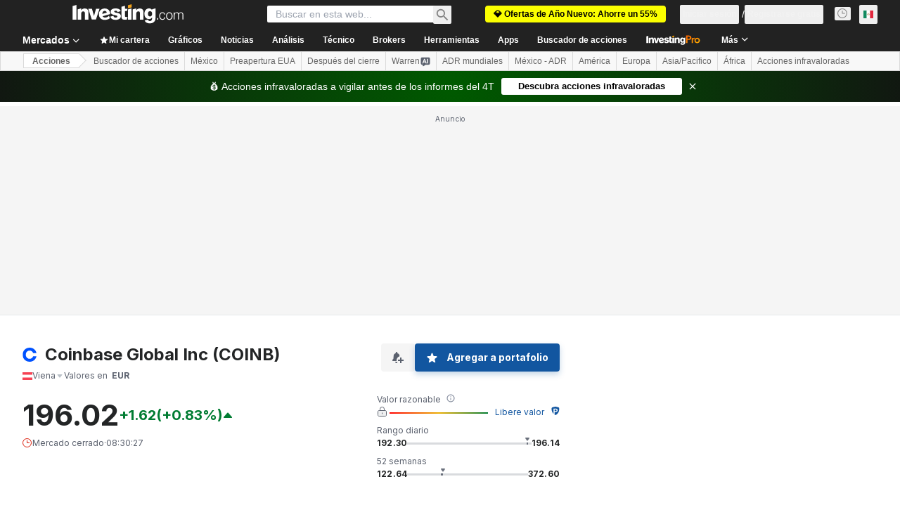

--- FILE ---
content_type: image/svg+xml
request_url: https://mx.investing.com/next_/icon.svg?v=43f6e8f
body_size: 12283
content:
<svg xmlns="http://www.w3.org/2000/svg">
  <defs>
    <symbol id="arrow-right">
      <path fill="currentColor" d="M1 13.375h16.637l-7.562 7.7L12 23l11-11L12 1l-1.925 1.925 7.563 7.7H1v2.75Z"/>
    </symbol>
    <symbol id="chevron-right-thick">
      <path fill="none" stroke="currentColor" stroke-width="4" d="m7 2 9.5 9.5L7 21"/>
    </symbol>
    <symbol id="chevron-right">
      <path fill="none" stroke="currentColor" stroke-width="3" d="m7 2 9.5 9.5L7 21"/>
    </symbol>
    <symbol id="chevron-right-thin">
      <path fill="none" stroke="currentColor" stroke-width="2" d="m7 2 9.5 9.5L7 21"/>
    </symbol>
    <symbol id="chevron-right-thin2">
      <path fill="none" stroke="#848892" stroke-width="#848892" d="M5 2L10 7L5 12"/>
    </symbol>
    <symbol id="chevron-right-tnb">
      <path fill="none" stroke="currentColor" stroke-width="2" d="M4.5 12L9.5 7L4.5 2"/>
    </symbol>
    <symbol id="chevron-right-broker">
        <g opacity="0.3">
            <path  fill="none" d="M5 2L11 8L5 14" stroke="currentColor" stroke-width="2"/>
        </g>
    </symbol>
    <symbol id="chevron-down">
      <path fill-rule="evenodd" clip-rule="evenodd" d="M7.99992 11.6212L2.29282 5.91411L3.70703 4.4999L7.99992 8.79279L12.2928 4.4999L13.707 5.91411L7.99992 11.6212Z" fill="#1256A0"/>
    </symbol>
    <symbol id="chevron-up">
      <path fill-rule="evenodd" clip-rule="evenodd" d="M8.06062 4.43921L13.7677 10.1463L12.3535 11.5605L8.06062 7.26764L3.76773 11.5605L2.35352 10.1463L8.06062 4.43921Z" fill="#1256A0"/>
    </symbol>
    <symbol id="tnb-modal-close">
        <path fill="none" stroke="currentColor" stroke-width="2" d="M2 14L14 2M2 2L14 14"/>
    </symbol>
    <symbol id="light-close">
        <path fill="none" stroke="currentColor" stroke-width="1" d="M2 14L14 2M2 2L14 14"/>
    </symbol>
    <symbol id="close">
      <path fill="currentColor" d="M23 3.2 20.8 1 12 9.8 3.2 1 1 3.2 9.8 12 1 20.8 3.2 23l8.8-8.8 8.8 8.8 2.2-2.2-8.8-8.8L23 3.2Z"/>
    </symbol>
    <symbol id="clock" fill="none">
      <circle cx="6.5" cy="6.5" r="6" stroke="currentColor"/>
      <path stroke="currentColor" d="M6.5 3v3.5H10"/>
    </symbol>
    <symbol id="new-tab">
      <path fill="currentColor" d="M20.556 20.556H3.444V3.444H12V1H3.444A2.452 2.452 0 0 0 1 3.444v17.112C1 21.9 2.1 23 3.444 23h17.112C21.9 23 23 21.9 23 20.556V12h-2.444v8.556ZM14.444 1v2.444h4.4L6.867 15.422l1.71 1.711 11.98-11.977v4.4H23V1h-8.556Z"/>
    </symbol>
    <symbol id="fire">
      <path fill="currentColor" fill-rule="evenodd" d="M5.5 8.5c-.712-.105-1.666-.865-1.666-1.958-2.658 2.786-2.37 6.126 1.557 7.71.182.074.344-.143.243-.311-1.392-2.326 1.339-2.634.956-5.32 1.774 2.238 2.717 3.27 1.63 5.465-.077.158.062.337.227.278 1.837-.66 3.528-2.483 3.553-4.226C12 5.5 7 5.5 7.474.5 4.895 2.96 4.5 5.5 5.5 8.5Z" clip-rule="evenodd"/>
    </symbol>
    <symbol id="shield">
      <path fill="currentColor" fill-rule="evenodd" d="M4.944 0c-.445 0-1.189.167-1.89.351a41.21 41.21 0 0 0-1.859.545.977.977 0 0 0-.674.792c-.385 2.808.507 4.888 1.59 6.265.168.215.347.42.537.616V2.29h2.35c.336 0 .659.033.968.098.316.066.593.176.83.333a1.6 1.6 0 0 1 .563.617c.145.254.217.574.217.959 0 .437-.076.79-.227 1.057a1.654 1.654 0 0 1-.612.626 2.644 2.644 0 0 1-.899.294 6.876 6.876 0 0 1-1.057.078h-.888v3.245c.166.106.339.202.517.286.182.083.375.15.535.15.16 0 .353-.067.534-.15.236-.111.463-.243.677-.392a7.502 7.502 0 0 0 1.623-1.538c1.082-1.377 1.975-3.457 1.59-6.265a.974.974 0 0 0-.674-.792A41.144 41.144 0 0 0 6.833.351C6.133.167 5.388 0 4.943 0Zm.251 5.275c-.19.013-.375.02-.553.02h-.75V3.347h.888c.165 0 .336.01.514.03.178.02.339.065.484.137a.86.86 0 0 1 .355.293c.093.124.139.294.139.51 0 .234-.053.417-.158.547a.898.898 0 0 1-.395.294 1.66 1.66 0 0 1-.524.117Z" clip-rule="evenodd"/>
    </symbol>
    <symbol id="lock" fill="none">
      <path stroke="currentColor" stroke-linecap="round" stroke-linejoin="round" d="M10.5 5.5v-2a3 3 0 0 0-3-3v0a3 3 0 0 0-3 3v2"/>
      <path fill="currentColor" fill-opacity=".1" stroke="currentColor" stroke-linecap="round" stroke-linejoin="round" d="M1.5 7.75c0-.699 0-1.048.114-1.324a1.5 1.5 0 0 1 .812-.812C2.702 5.5 3.051 5.5 3.75 5.5h7.5c.699 0 1.048 0 1.324.114a1.5 1.5 0 0 1 .812.812c.114.276.114.625.114 1.324v3.5c0 .699 0 1.048-.114 1.324a1.5 1.5 0 0 1-.812.812c-.276.114-.625.114-1.324.114h-7.5c-.699 0-1.048 0-1.324-.114a1.5 1.5 0 0 1-.812-.812c-.114-.276-.114-.625-.114-1.324v-3.5Z"/>
      <path stroke="currentColor" d="M7.5 8.5v2"/>
    </symbol>
    <symbol id="star">
      <path fill="none" stroke="currentColor" d="M12.82 4.265c-.302-.753-1.368-.753-1.67 0L9.195 9.133l-5.235.355c-.81.055-1.139 1.069-.516 1.589l4.026 3.364-1.28 5.088c-.198.787.664 1.413 1.351.982l4.444-2.79 4.444 2.79c.687.431 1.549-.195 1.35-.982l-1.28-5.088 4.027-3.364c.623-.52.293-1.534-.516-1.589l-5.235-.355-1.955-4.868Z"/>
    </symbol>
    <symbol id="star-filled">
      <path fill="currentColor" d="M12.82 4.265c-.302-.753-1.368-.753-1.67 0L9.195 9.133l-5.235.355c-.81.055-1.139 1.069-.516 1.589l4.026 3.364-1.28 5.088c-.198.787.664 1.413 1.351.982l4.444-2.79 4.444 2.79c.687.431 1.549-.195 1.35-.982l-1.28-5.088 4.027-3.364c.623-.52.293-1.534-.516-1.589l-5.235-.355-1.955-4.868Z"/>
    </symbol>
    <symbol id="star-plus">
      <path fill="currentColor" d="m11.999 4.842 1.691 4.211a.5.5 0 0 0 .928-.372l-1.784-4.443c-.302-.753-1.368-.753-1.67 0L9.209 9.107l-5.235.355c-.81.055-1.139 1.068-.516 1.588l4.026 3.364-1.28 5.089c-.198.786.664 1.413 1.351.981L12 17.694l4.443 2.79c.688.432 1.55-.195 1.352-.982l-1.28-5.087.702-.587a.5.5 0 1 0-.64-.768l-.944.788a.5.5 0 0 0-.165.506l1.296 5.151-4.498-2.824a.5.5 0 0 0-.532 0l-4.498 2.824 1.295-5.151a.5.5 0 0 0-.164-.506L4.29 10.443l5.3-.36a.5.5 0 0 0 .43-.312l1.979-4.93ZM19.5 6a.5.5 0 0 1 .5.5V9h2.5a.5.5 0 1 1 0 1H20v2.5a.5.5 0 1 1-1 0V10h-2.5a.5.5 0 0 1 0-1H19V6.5a.5.5 0 0 1 .5-.5Z"/>
    </symbol>
    <symbol id="star-hollow" fill="none">
      <path stroke="#5B616E" d="M6.162 2.142c.298-.763 1.378-.763 1.676 0L8.843 4.71l2.758.136c.831.042 1.166 1.091.513 1.606l-2.132 1.68.722 2.614c.22.794-.656 1.44-1.35.999L7 10.248l-2.353 1.497c-.695.442-1.57-.205-1.35-1l.721-2.613-2.132-1.68c-.653-.515-.318-1.564.513-1.606l2.758-.136 1.005-2.568Z"/>
    </symbol>
    <symbol id="caret-down">
      <path fill="currentColor" d="m1 6 11 11L23 6H1Z"/>
    </symbol>
    <symbol id="pro-picks">
      <path fill="#F2A93B" fill-opacity=".2" fill-rule="evenodd" d="M17.36 19.078c-.18.261-.375.511-.584.749-.706.803-1.297 1.738-1.462 2.642l-.22 2.843H6.156l-.22-2.843c-.165-.904-.756-1.839-1.463-2.642A7.874 7.874 0 0 1 2.5 14.61c0-4.41 3.638-7.985 8.125-7.985 2.266 0 4.315.912 5.789 2.382l-.041.116-3.724 1.33c-.296.105-.55.254-.763.434a4.062 4.062 0 1 0 2.696 4.788l1.79.64.988 2.763Z" clip-rule="evenodd"/>
      <path fill="#FF7901" fill-rule="evenodd" d="M16.747 8.08a9.077 9.077 0 0 0-6.12-2.355c-4.97 0-9.025 3.963-9.025 8.885 0 2.223.83 4.255 2.197 5.81.664.756 1.132 1.542 1.254 2.21a.9.9 0 0 0 1.77-.323c-.208-1.14-.924-2.223-1.672-3.074a6.974 6.974 0 0 1-1.75-4.623c0-3.898 3.22-7.085 7.226-7.085 1.903 0 3.63.72 4.917 1.894l.83-.296.373-1.043Zm.228 9.916.73 2.043.02.058c-.087.11-.178.218-.27.324-.665.755-1.133 1.541-1.254 2.21a.9.9 0 0 1-1.771-.324c.208-1.14.924-2.223 1.672-3.074.334-.38.627-.794.873-1.237Z" clip-rule="evenodd"/>
      <path stroke="#FF7901" stroke-linecap="round" stroke-width="1.8" d="M10.625 22.442v-6.88M6.156 25.313h8.938"/>
      <path stroke="#FF7901" stroke-linecap="round" stroke-linejoin="round" stroke-width="1.8" d="m13.875 28.156-.398 1.393A2 2 0 0 1 11.554 31H9.696a2 2 0 0 1-1.923-1.45l-.398-1.394"/>
      <path fill="#FF7901" d="M19.586 19.366c.129.36.637.36.765 0L22 14.75l4.616-1.649a.406.406 0 0 0 0-.765L22 10.687l-1.649-4.616a.406.406 0 0 0-.765 0l-1.648 4.617-4.617 1.648a.406.406 0 0 0 0 .765l4.617 1.649 1.648 4.616ZM28.369 7.544a.204.204 0 0 0 .387 0l.822-2.466 2.466-.822a.204.204 0 0 0 0-.387l-2.466-.822L28.756.58a.204.204 0 0 0-.387 0l-.822 2.466-2.466.822a.204.204 0 0 0 0 .387l2.466.822.822 2.466Z"/>
    </symbol>

    <symbol id="share" fill="none">
<g clip-path="url(#clip0_5493_24444)">
<path d="M10.5 5.52942C11.4665 5.52942 12.25 4.74592 12.25 3.77942C12.25 2.81292 11.4665 2.02942 10.5 2.02942C9.5335 2.02942 8.75 2.81292 8.75 3.77942C8.75 4.74592 9.5335 5.52942 10.5 5.52942Z" stroke="currentColor" stroke-linecap="round" stroke-linejoin="round"/>
<path d="M3.5 9.61279C4.4665 9.61279 5.25 8.82929 5.25 7.86279C5.25 6.89629 4.4665 6.11279 3.5 6.11279C2.5335 6.11279 1.75 6.89629 1.75 7.86279C1.75 8.82929 2.5335 9.61279 3.5 9.61279Z" stroke="currentColor" stroke-linecap="round" stroke-linejoin="round"/>
<path d="M10.5 13.6962C11.4665 13.6962 12.25 12.9127 12.25 11.9462C12.25 10.9797 11.4665 10.1962 10.5 10.1962C9.5335 10.1962 8.75 10.9797 8.75 11.9462C8.75 12.9127 9.5335 13.6962 10.5 13.6962Z" stroke="currentColor" stroke-linecap="round" stroke-linejoin="round"/>
<path d="M5.01074 8.74365L8.99491 11.0653" stroke="currentColor" stroke-linecap="round" stroke-linejoin="round"/>
<path d="M8.98908 4.66028L5.01074 6.98194" stroke="currentColor" stroke-linecap="round" stroke-linejoin="round"/>
</g>
    </symbol>

    <symbol id="edit" fill="none">
        <path d="M7.47771 2.5H3.90002C3.05994 2.5 2.6399 2.5 2.31903 2.66349C2.03679 2.8073 1.80732 3.03677 1.66351 3.31901C1.50002 3.63988 1.50002 4.05992 1.50002 4.9L1.5 12.1C1.5 12.9401 1.5 13.3601 1.66349 13.681C1.8073 13.9632 2.03677 14.1927 2.31902 14.3365C2.63988 14.5 3.05992 14.5 3.9 14.5H11.1C11.9401 14.5 12.3601 14.5 12.681 14.3365C12.9632 14.1927 13.1927 13.9632 13.3365 13.681C13.5 13.3601 13.5 12.9401 13.5 12.1V8.5M14.3333 1.66666C14.8856 2.21894 14.8856 3.11437 14.3333 3.66666C12.829 5.17103 10.331 7.66899 8.80812 9.19187C8.38545 9.61455 8.17411 9.82589 7.93422 9.98759C7.60072 10.2124 7.22542 10.3679 6.83063 10.4447C6.54666 10.5 6.24742 10.5 5.64893 10.5V10.5C5.60331 10.5 5.5805 10.5 5.56245 10.4927C5.53734 10.4825 5.51743 10.4626 5.50727 10.4375C5.49997 10.4195 5.49997 10.3967 5.49997 10.351V10.351C5.49998 9.75255 5.49998 9.4533 5.55527 9.16933C5.63213 8.77457 5.78758 8.39929 6.01238 8.0658C6.17408 7.82591 6.38542 7.61457 6.80809 7.1919C8.33097 5.66901 10.8289 3.17104 12.3333 1.66665C12.8856 1.11437 13.781 1.11437 14.3333 1.66666Z" stroke="currentColor" stroke-linecap="round" stroke-linejoin="round"/>
    </symbol>

    <symbol id="delete" fill="none">
     <path d="M7 0.5H9C9.82843 0.5 10.5 1.17157 10.5 2V3.5H5.5V2C5.5 1.17157 6.17157 0.5 7 0.5Z" stroke="currentColor" stroke-linecap="round"/>
     <path d="M1 3.5H15" stroke="currentColor" stroke-linecap="round"/>
     <path d="M13.5 3.5V13C13.5 13.8284 12.8284 14.5 12 14.5H4C3.17157 14.5 2.5 13.8284 2.5 13V3.5H13.5Z" stroke="currentColor"/>
     <path d="M6.5 7V11M9.5 7V11" stroke="currentColor" stroke-linecap="round"/>
    </symbol>

    <symbol id="copy" fill="none">
      <g stroke="currentColor" stroke-linejoin="round">
        <path d="M5.5 5h10v10h-10z"/>
        <path d="M11.5 2V1h-10v10h1"/>
      </g>
    </symbol>

    <symbol id="undo" fill="none">
      <path d="M11 13.75L7 13.7501C7 13.7501 2 13.9949 2 9C2 4.00409 7 4.25003 7 4.25003H14" stroke="currentColor" stroke-linecap="round"/>
      <path d="M11.1797 1.5L14.0005 4.32127L11.179 7.14205" stroke="currentColor" stroke-linecap="round" stroke-linejoin="round"/>
    </symbol>

    <symbol id="refresh" fill="none">
      <path d="M2.5 8.5C2.5 11.2614 4.73858 13.5 7.5 13.5C10.2614 13.5 12.5 11.2614 12.5 8.5C12.5 5.73858 10.2614 3.5 7.5 3.5H4" stroke="currentColor" stroke-linecap="round" stroke-linejoin="round" stroke-width="1"/>
      <path d="M6.5 0.5L3.5 3.5L6.5 6.5" stroke="currentColor" stroke-linecap="round" stroke-linejoin="round" stroke-width="1"/>
    </symbol>

    <symbol id="folder" fill="none">
      <path d="M14 5.5V12C14 12.5523 13.5523 13 13 13H3C2.44772 13 2 12.5523 2 12V4C2 3.44772 2.44772 3 3 3H6.5L8 4.5H13C13.5523 4.5 14 4.94772 14 5.5Z" stroke="currentColor"/>
    </symbol>

    <symbol id="star-rating">
      <path fill="currentColor" d="M7.20779 1.54524C7.38266 1.14612 7.94885 1.14612 8.12373 1.54524L9.579 4.86665L13.1876 5.22432C13.6212 5.2673 13.7961 5.80578 13.4706 6.09543L10.7614 8.50585L11.5364 12.0483C11.6295 12.474 11.1714 12.8068 10.7954 12.5867L7.66576 10.755L4.53614 12.5867C4.16007 12.8068 3.70201 12.474 3.79513 12.0483L4.57007 8.50585L1.86092 6.09543C1.53537 5.80578 1.71034 5.2673 2.14396 5.22432L5.75252 4.86665L7.20779 1.54524Z" />
    </symbol>
      <symbol id="warren-arrow-lm" fill="none">
          <circle cx="16" cy="16.2725" r="16" fill="white"/>
          <circle cx="16" cy="16.2725" r="15.5" stroke="#006BF6" stroke-opacity="0.3"/>
          <path d="M16 20.7725L10.75 15.5225M16 20.7725L21.25 15.5225M16 20.7725L16 10.2725" stroke="#006BF6" stroke-width="1.5"/>
      </symbol>
      <symbol id="warren-arrow-dm" fill="none">
          <circle cx="16" cy="16.2725" r="16" fill="#111111"/>
          <circle cx="16" cy="16.2725" r="15.5" fill="#111111" stroke="#3F444D"/>
          <path d="M16 20.7725L10.75 15.5225M16 20.7725L21.25 15.5225M16 20.7725L16 10.2725" stroke="#429DFF" stroke-width="1.5"/>
      </symbol>
      <symbol id="warren-arrow-lm-mb" fill="none">
          <circle cx="16" cy="16.2725" r="16" fill="white"/>
          <circle cx="16" cy="16" r="15.5" fill="white" stroke="#D9DCDF"/>
          <path d="M16 20.7725L10.75 15.5225M16 20.7725L21.25 15.5225M16 20.7725L16 10.2725" stroke="#006BF6" stroke-width="1"/>
      </symbol>
    <symbol id="warren-ai" fill="none">
      <path d="M19 3L19 2H19V3ZM20.7656 3.15234L21.1484 2.22852L21.1483 2.22846L20.7656 3.15234ZM21.8477 4.23438L22.7715 3.85169L22.7715 3.85156L21.8477 4.23438ZM22 6H23H22ZM22 16H23H22ZM21.8477 17.7656L22.7715 18.1484L22.7715 18.1483L21.8477 17.7656ZM20.7656 18.8477L21.1483 19.7715L21.1484 19.7715L20.7656 18.8477ZM12.9502 19V18C12.7579 18 12.5697 18.0554 12.4081 18.1597L12.9502 19ZM6.75 23H5.75C5.75 23.3661 5.95005 23.7029 6.27152 23.8781C6.59299 24.0533 6.98448 24.0388 7.29211 23.8403L6.75 23ZM6.75 19H7.75C7.75 18.4477 7.30228 18 6.75 18V19ZM5 19V20V19ZM3.23437 18.8477L2.85156 19.7715L2.85169 19.7715L3.23437 18.8477ZM2.15234 17.7656L1.22846 18.1483L1.22852 18.1484L2.15234 17.7656ZM2 16H1H2ZM2 6H3H2ZM2.15234 4.23438L1.22852 3.85156L1.22846 3.85169L2.15234 4.23438ZM3.23438 3.15234L2.85169 2.22846L2.85156 2.22852L3.23438 3.15234ZM5 3L5 4H5V3ZM19 3L19 4C19.4796 4 19.7893 4.00057 20.0263 4.01676C20.2544 4.03234 20.3413 4.05897 20.3829 4.07622L20.7656 3.15234L21.1483 2.22846C20.8224 2.09347 20.4925 2.04394 20.1626 2.02141C19.8416 1.99948 19.4523 2 19 2L19 3ZM20.7656 3.15234L20.3828 4.07617C20.6277 4.17766 20.8223 4.37226 20.9238 4.61719L21.8477 4.23438L22.7715 3.85156C22.467 3.1168 21.8832 2.53299 21.1484 2.22852L20.7656 3.15234ZM21.8477 4.23438L20.9238 4.61706C20.941 4.6587 20.9677 4.74562 20.9832 4.97371C20.9994 5.21073 21 5.52045 21 6L22 6H23C23 5.54768 23.0005 5.15836 22.9786 4.83742C22.9561 4.50754 22.9065 4.17759 22.7715 3.85169L21.8477 4.23438ZM22 6L21 6V16H22H23V6H22ZM22 16H21C21 16.4796 20.9994 16.7893 20.9832 17.0263C20.9677 17.2544 20.941 17.3413 20.9238 17.3829L21.8477 17.7656L22.7715 18.1483C22.9065 17.8224 22.9561 17.4925 22.9786 17.1626C23.0005 16.8416 23 16.4523 23 16H22ZM21.8477 17.7656L20.9238 17.3828C20.8223 17.6277 20.6277 17.8223 20.3828 17.9238L20.7656 18.8477L21.1484 19.7715C21.8832 19.467 22.467 18.8832 22.7715 18.1484L21.8477 17.7656ZM20.7656 18.8477L20.3829 17.9238C20.3413 17.941 20.2544 17.9677 20.0263 17.9832C19.7893 17.9994 19.4796 18 19 18V19V20C19.4523 20 19.8416 20.0005 20.1626 19.9786C20.4925 19.9561 20.8224 19.9065 21.1483 19.7715L20.7656 18.8477ZM19 19V18H12.9502V19V20L19 20V19ZM12.9502 19L12.4081 18.1597L6.20789 22.1597L6.75 23L7.29211 23.8403L13.4923 19.8403L12.9502 19ZM6.75 23H7.75L7.75 19H6.75H5.75L5.75 23H6.75ZM6.75 19V18H5V19V20H6.75V19ZM5 19V18C4.52044 18 4.21072 17.9994 3.97371 17.9832C3.74563 17.9677 3.6587 17.941 3.61706 17.9238L3.23437 18.8477L2.85169 19.7715C3.17759 19.9065 3.50754 19.9561 3.83741 19.9786C4.15835 20.0005 4.54768 20 5 20V19ZM3.23437 18.8477L3.61719 17.9238C3.37226 17.8223 3.17766 17.6277 3.07617 17.3828L2.15234 17.7656L1.22852 18.1484C1.53299 18.8832 2.11679 19.467 2.85156 19.7715L3.23437 18.8477ZM2.15234 17.7656L3.07622 17.3829C3.05897 17.3413 3.03234 17.2544 3.01676 17.0263C3.00057 16.7893 3 16.4796 3 16H2H1C1 16.4523 0.999484 16.8416 1.02141 17.1626C1.04394 17.4925 1.09347 17.8224 1.22846 18.1483L2.15234 17.7656ZM2 16H3L3 6H2H1L1 16H2ZM2 6H3C3 5.52044 3.00057 5.21072 3.01676 4.97371C3.03234 4.74563 3.05897 4.6587 3.07622 4.61706L2.15234 4.23438L1.22846 3.85169C1.09347 4.17759 1.04394 4.50754 1.02141 4.83741C0.999484 5.15835 1 5.54768 1 6H2ZM2.15234 4.23438L3.07617 4.61719C3.17766 4.37226 3.37226 4.17766 3.61719 4.07617L3.23438 3.15234L2.85156 2.22852C2.11679 2.53299 1.53299 3.11679 1.22852 3.85156L2.15234 4.23438ZM3.23438 3.15234L3.61706 4.07622C3.6587 4.05897 3.74563 4.03234 3.97371 4.01676C4.21072 4.00057 4.52044 4 5 4L5 3L5 2C4.54768 2 4.15835 1.99948 3.83741 2.02141C3.50754 2.04394 3.17759 2.09347 2.85169 2.22846L3.23438 3.15234ZM5 3V4L19 4V3V2L5 2V3Z" fill="#5B616E" />
      <path fill-rule="evenodd" clip-rule="evenodd" d="M9.21115 6.125H10.8599L14.7966 15.75L12.5471 15.75L11.7674 13.7108H8.25254L7.49844 15.75H5.30005L9.21115 6.125ZM15.6812 6.125L17.675 6.125V15.75H15.6812L15.6812 6.125ZM8.87883 11.9163L9.97803 8.92549L11.09 11.9163H8.87883Z" fill="#5B616E"/>
    </symbol>
      <symbol id="warren-ai-white" fill="currentColor">
          <path d="M4.24512 14.3066C3.77926 14.6061 3.16602 14.2716 3.16602 13.7178V12H3C2.06812 12 1.60192 11.9999 1.23438 11.8477C0.744395 11.6447 0.355329 11.2556 0.152344 10.7656C0.000102795 10.3981 6.78878e-08 9.93188 0 9V3C-6.57509e-08 2.06849 0.000196078 1.60282 0.152344 1.23535C0.355332 0.745295 0.744318 0.355331 1.23438 0.152344C1.6019 0.000159073 2.06823 -1.06768e-06 3 0H11.666C12.5978 1.06767e-06 13.0641 0.000161927 13.4316 0.152344C13.9217 0.355332 14.3107 0.745296 14.5137 1.23535C14.6658 1.60282 14.666 2.06849 14.666 3V9C14.666 9.93188 14.6659 10.3981 14.5137 10.7656C14.3107 11.2556 13.9216 11.6447 13.4316 11.8477C13.0641 11.9999 12.5979 12 11.666 12H7.83301L4.24512 14.3066ZM2.33301 9.33398H3.96191L4.52051 7.78027H7.12402L7.70117 9.33398H9.36719L6.45117 2H5.23047L2.33301 9.33398ZM10.0225 9.33398H11.5V2H10.0225V9.33398ZM6.62207 6.41309H4.98438L5.79785 4.13379L6.62207 6.41309Z" fill="white"/>
      </symbol>
      <symbol id="calendar">
        <g clip-path="url(#clip0_1822_12443)">
          <path d="M3.25 13V14V13ZM1.92597 12.8858L1.54329 13.8097H1.54329L1.92597 12.8858ZM1 10.75H0H1ZM1.11418 12.074L0.190301 12.4567L1.11418 12.074ZM13 10.75H14H13ZM12.8858 12.074L13.8097 12.4567L12.8858 12.074ZM10.75 13V12V13ZM12.074 12.8858L12.4567 13.8097L12.074 12.8858ZM10.75 3V2V3ZM12.074 3.11418L12.4567 2.1903L12.074 3.11418ZM13 5.25H12H13ZM12.8858 3.92597L13.8097 3.54329L12.8858 3.92597ZM3.25 3V4V3ZM1.92597 3.11418L1.54329 2.1903H1.54329L1.92597 3.11418ZM1 5.25H2H1ZM1.11418 3.92597L0.190301 3.54329L1.11418 3.92597ZM5 0C5 -0.552285 4.55228 -1 4 -1C3.44772 -1 3 -0.552285 3 0L5 0ZM11 0C11 -0.552285 10.5523 -1 10 -1C9.44771 -1 9 -0.552285 9 0L11 0ZM3.25 3V4L10.75 4V3V2L3.25 2V3ZM13 5.25H12L12 10.75H13H14L14 5.25H13ZM10.75 13V12L3.25 12L3.25 13V14L10.75 14V13ZM1 10.75H2L2 5.25H1H0L0 10.75H1ZM3.25 13L3.25 12C2.88686 12 2.66459 11.9995 2.49734 11.988C2.33907 11.9772 2.30433 11.9601 2.30866 11.9619L1.92597 12.8858L1.54329 13.8097C1.82328 13.9257 2.10109 13.9657 2.3612 13.9834C2.61231 14.0005 2.91423 14 3.25 14V13ZM1 10.75H0C0 11.0858 -0.000541568 11.3877 0.0165921 11.6388C0.0343387 11.8989 0.0743273 12.1767 0.190301 12.4567L1.11418 12.074L2.03806 11.6913C2.03985 11.6957 2.02275 11.6609 2.01195 11.5027C2.00054 11.3354 2 11.1131 2 10.75H1ZM1.92597 12.8858L2.30866 11.9619C2.18614 11.9112 2.08881 11.8139 2.03806 11.6913L1.11418 12.074L0.190301 12.4567C0.444036 13.0693 0.930721 13.556 1.54329 13.8097L1.92597 12.8858ZM13 10.75H12C12 11.1131 11.9995 11.3354 11.988 11.5027C11.9772 11.6609 11.9601 11.6957 11.9619 11.6913L12.8858 12.074L13.8097 12.4567C13.9257 12.1767 13.9657 11.8989 13.9834 11.6388C14.0005 11.3877 14 11.0858 14 10.75H13ZM10.75 13V14C11.0858 14 11.3877 14.0005 11.6388 13.9834C11.8989 13.9657 12.1767 13.9257 12.4567 13.8097L12.074 12.8858L11.6913 11.9619C11.6957 11.9601 11.6609 11.9772 11.5027 11.988C11.3354 11.9995 11.1131 12 10.75 12V13ZM12.8858 12.074L11.9619 11.6913C11.9112 11.8139 11.8139 11.9112 11.6913 11.9619L12.074 12.8858L12.4567 13.8097C13.0693 13.556 13.556 13.0693 13.8097 12.4567L12.8858 12.074ZM10.75 3V4C11.1131 4 11.3354 4.00054 11.5027 4.01195C11.6609 4.02275 11.6957 4.03985 11.6913 4.03806L12.074 3.11418L12.4567 2.1903C12.1767 2.07433 11.8989 2.03434 11.6388 2.01659C11.3877 1.99946 11.0858 2 10.75 2V3ZM13 5.25H14C14 4.91423 14.0005 4.61231 13.9834 4.3612C13.9657 4.10109 13.9257 3.82328 13.8097 3.54329L12.8858 3.92597L11.9619 4.30866C11.9601 4.30433 11.9772 4.33907 11.988 4.49734C11.9995 4.66459 12 4.88686 12 5.25H13ZM12.074 3.11418L11.6913 4.03806C11.8139 4.08881 11.9112 4.18614 11.9619 4.30866L12.8858 3.92597L13.8097 3.54329C13.556 2.93072 13.0693 2.44404 12.4567 2.1903L12.074 3.11418ZM3.25 3V2C2.91423 2 2.61231 1.99946 2.3612 2.01659C2.10109 2.03434 1.82328 2.07433 1.54329 2.1903L1.92597 3.11418L2.30866 4.03806C2.30433 4.03985 2.33907 4.02275 2.49734 4.01195C2.66459 4.00054 2.88686 4 3.25 4V3ZM1 5.25H2C2 4.88686 2.00054 4.66459 2.01195 4.49734C2.02275 4.33907 2.03985 4.30433 2.03806 4.30866L1.11418 3.92597L0.190301 3.54329C0.0743273 3.82328 0.0343387 4.10109 0.0165921 4.3612C-0.000541568 4.61231 0 4.91423 0 5.25H1ZM1.92597 3.11418L1.54329 2.1903C0.930721 2.44404 0.444036 2.93072 0.190301 3.54329L1.11418 3.92597L2.03806 4.30866C2.08881 4.18614 2.18614 4.08881 2.30866 4.03806L1.92597 3.11418ZM4 0L3 0L3 3H4H5V0L4 0ZM10 0L9 0V3H10L11 3V0L10 0ZM4 7V8H6V7V6H4L4 7Z" fill="currentColor"/>
        </g>
        <defs>
          <clipPath id="clip0_1822_12443">
            <rect width="14" height="14" fill="white"/>
          </clipPath>
        </defs>
      </symbol>
      <symbol id="social-x">
          <path d="M17.1996 5.11987H19.6536L14.2936 11.2619L20.5996 19.6199H15.6626L11.7956 14.5499L7.37061 19.6199H4.91561L10.6486 13.0499L4.59961 5.11987H9.66261L13.1576 9.75287L17.1996 5.11987ZM16.3396 18.1479H17.6996L8.92261 6.51487H7.46461L16.3396 18.1479Z" fill="currentColor"/>
      </symbol>
      <symbol id="social-facebook" fill="none">
          <path d="M12.1493 3.7107C14.4258 3.70716 16.6198 4.56481 18.2925 6.11215C19.9652 7.6595 20.9934 9.78252 21.1715 12.0567C21.3496 14.3309 20.6645 16.5886 19.2531 18.3785C17.8417 20.1683 15.8081 21.3584 13.5589 21.7107V15.3817H15.6642L16.0708 12.765H13.5589V11.0628C13.5589 10.3475 13.9113 9.65034 15.0317 9.65034H16.1702V7.42298C16.1702 7.42298 15.1401 7.24189 14.1462 7.24189C12.086 7.24189 10.7397 8.50949 10.7397 10.7731V12.765H8.44455V15.3908H10.7397V21.7107C8.51115 21.334 6.5041 20.135 5.11366 18.3497C3.72323 16.5644 3.05015 14.3222 3.22695 12.0646C3.40376 9.80688 4.41762 7.69733 6.06894 6.15122C7.72026 4.60511 9.88939 3.73447 12.1493 3.7107Z" fill="#1877F2"/>
      </symbol>
      <symbol id="social-linkedin" fill="none">
          <path d="M7.51973 6.44508C7.51949 6.91986 7.33066 7.37509 6.99477 7.71064C6.65889 8.04619 6.20347 8.23456 5.72869 8.23433C5.25392 8.23409 4.79869 8.04526 4.46314 7.70937C4.12759 7.37349 3.93922 6.91807 3.93945 6.44329C3.93969 5.96852 4.12852 5.51329 4.46441 5.17774C4.80029 4.84219 5.25571 4.65382 5.73048 4.65405C6.20526 4.65429 6.66049 4.84312 6.99604 5.179C7.33159 5.51489 7.51996 5.97031 7.51973 6.44508ZM7.57343 9.55992H3.99316V20.7662H7.57343V9.55992ZM13.2303 9.55992H9.66789V20.7662H13.1945V14.8856C13.1945 11.6096 17.4639 11.3053 17.4639 14.8856V20.7662H20.9995V13.6683C20.9995 8.14571 14.6803 8.35158 13.1945 11.0636L13.2303 9.55992Z" fill="#0277B5"/>
      </symbol>
      <symbol id="social-reddit" fill="none">
          <path d="M12.7998 3.05151C18.3228 3.05151 22.7998 7.52851 22.7998 13.0515C22.7998 18.5745 18.3228 23.0515 12.7998 23.0515C7.2768 23.0515 2.7998 18.5745 2.7998 13.0515C2.7998 7.52851 7.2768 3.05151 12.7998 3.05151ZM15.7998 7.05151C15.4998 7.05151 15.2318 7.18251 15.0488 7.39151L13.3988 7.06151C13.332 7.04803 13.2632 7.04834 13.1965 7.06242C13.1299 7.07649 13.0668 7.10404 13.0112 7.14337C12.9556 7.1827 12.9086 7.23298 12.8731 7.29113C12.8376 7.34928 12.8144 7.41406 12.8048 7.48151L12.4368 10.0595C11.0138 10.1225 9.6978 10.5525 8.6908 11.2575C8.49842 11.3909 8.31564 11.5376 8.1438 11.6965C7.78832 11.5225 7.37845 11.496 7.00352 11.6228C6.62859 11.7497 6.319 12.0196 6.1422 12.3737C5.9654 12.7278 5.93573 13.1375 6.05966 13.5134C6.18359 13.8893 6.45107 14.201 6.8038 14.3805L6.7998 14.5515C6.7998 15.9335 7.6018 17.0835 8.6908 17.8455C9.7828 18.6115 11.2388 19.0515 12.7998 19.0515C14.3608 19.0515 15.8168 18.6105 16.9088 17.8455C17.9988 17.0835 18.7998 15.9335 18.7998 14.5515L18.7958 14.3815C19.1519 14.2038 19.4227 13.892 19.5489 13.5145C19.675 13.1371 19.646 12.7251 19.4683 12.369C19.2906 12.013 18.9788 11.7421 18.6013 11.616C18.2239 11.4898 17.8119 11.5188 17.4558 11.6965C17.284 11.5372 17.1012 11.3902 16.9088 11.2565C15.9688 10.5995 14.7588 10.1805 13.4438 10.0765L13.7198 8.14551L14.8518 8.37151C14.9107 8.54575 15.0164 8.70038 15.1574 8.81841C15.2985 8.93643 15.4693 9.01328 15.6512 9.0405C15.8331 9.06772 16.019 9.04425 16.1884 8.97269C16.3578 8.90112 16.5042 8.78422 16.6115 8.63485C16.7187 8.48547 16.7827 8.3094 16.7964 8.12601C16.8101 7.94261 16.773 7.75899 16.6891 7.59534C16.6052 7.43168 16.4778 7.29433 16.3209 7.19838C16.164 7.10244 15.9837 7.05162 15.7998 7.05151ZM10.2998 13.0515C10.6976 13.0515 11.0792 13.2095 11.3605 13.4909C11.6418 13.7722 11.7998 14.1537 11.7998 14.5515C11.7998 14.9493 11.6418 15.3309 11.3605 15.6122C11.0792 15.8935 10.6976 16.0515 10.2998 16.0515C9.90198 16.0515 9.52045 15.8935 9.23914 15.6122C8.95784 15.3309 8.7998 14.9493 8.7998 14.5515C8.7998 14.1537 8.95784 13.7722 9.23914 13.4909C9.52045 13.2095 9.90198 13.0515 10.2998 13.0515ZM15.2998 13.0515C15.6976 13.0515 16.0792 13.2095 16.3605 13.4909C16.6418 13.7722 16.7998 14.1537 16.7998 14.5515C16.7998 14.9493 16.6418 15.3309 16.3605 15.6122C16.0792 15.8935 15.6976 16.0515 15.2998 16.0515C14.902 16.0515 14.5204 15.8935 14.2391 15.6122C13.9578 15.3309 13.7998 14.9493 13.7998 14.5515C13.7998 14.1537 13.9578 13.7722 14.2391 13.4909C14.5204 13.2095 14.902 13.0515 15.2998 13.0515Z" fill="#FF4500"/>
      </symbol>


      <symbol id="info" fill="none">
        <g opacity="0.5" clip-path="url(#clip0_2137_56135)">
          <circle cx="6.83203" cy="6.5" r="6" stroke="currentColor" stroke-linecap="round" stroke-linejoin="round"/>
          <path d="M6.83203 10L6.83203 6" stroke="currentColor"/>
          <path fill-rule="evenodd" clip-rule="evenodd" d="M7.63281 3.8C7.63281 3.35817 7.27464 3 6.83281 3C6.39098 3 6.03281 3.35817 6.03281 3.8C6.03281 4.24183 6.39098 4.6 6.83281 4.6C7.27464 4.6 7.63281 4.24183 7.63281 3.8Z" fill="currentColor"/>
        </g>
        <defs>
          <clipPath id="clip0_2137_56135">
          <rect width="14" height="14" fill="white" transform="translate(0.332031)"/>
          </clipPath>
        </defs>
      </symbol>
      <symbol id="warren-ai-info" fill="none">
          <circle cx="8" cy="7.86072" r="6.83333" stroke="currentColor" stroke-width="1.33333" stroke-linecap="round" stroke-linejoin="round"/>
          <path d="M8 11.3607V6.86072" stroke="currentColor" stroke-width="1.33333"/>
          <path fill-rule="evenodd" clip-rule="evenodd" d="M7.19922 4.86067C7.19922 4.41884 7.55739 4.06067 7.99922 4.06067C8.44105 4.06067 8.79922 4.41884 8.79922 4.86067C8.79922 5.3025 8.44105 5.66067 7.99922 5.66067C7.55739 5.66067 7.19922 5.3025 7.19922 4.86067Z" fill="currentColor"/>
      </symbol>
      <symbol id="dropdown" fill="none">
          <path d="M8.95969 4.04639C9.37894 4.04639 9.61203 4.53135 9.35012 4.85873L6.39043 8.55834C6.19027 8.80855 5.80973 8.80855 5.60957 8.55834L2.64988 4.85873C2.38797 4.53135 2.62106 4.04639 3.04031 4.04639H8.95969Z" fill="#BDBFC2"/>
      </symbol>
      <symbol id="open-link" fill="none">
          <path d="M3.00098 0C1.34413 4.68453e-07 0.000982285 1.34315 0.000976562 3V11L0.00488281 11.1543C0.0851936 12.7394 1.39587 14 3.00098 14H11.001C12.6577 13.9998 14.001 12.6568 14.001 11V9.82324H12.001V11C12.001 11.5522 11.5531 11.9998 11.001 12H3.00098C2.48331 12 2.0572 11.6067 2.00586 11.1025L2.00098 11V3C2.00098 2.44772 2.4487 2 3.00098 2H4.17773V0H3.00098ZM7.00098 2H10.5771L4.61621 7.96094C4.22609 8.35141 4.22602 8.98457 4.61621 9.375C5.00673 9.76549 5.64073 9.7655 6.03125 9.375L12.002 3.40332V7H14.002V0H7.00098V2Z" fill="white" />
      </symbol>
      <symbol id="checkmark" fill="none">
          <path d="M13 0.721436L5 8.72144L1 4.72144" stroke="#007C32" stroke-width="2"/>
      </symbol>
      <symbol id="warren-ai-graph-loader" fill="none">
              <path d="M4 17.75H20M4 13.75L8 7.75L13.5 11L20 4" stroke="#848892" stroke-width="2" stroke-linecap="round" stroke-linejoin="round"/>
      </symbol>
      <symbol id="expand" fill="none">
              <path d="M10 19.5715H5V14.5715M14 5.57153H19V10.5715" stroke="currentColor" stroke-width="2" stroke-linecap="round" stroke-linejoin="round"/>
      </symbol>
      <symbol id="warren-ai-share">
              <path d="M17.25 9.07153C18.6997 9.07153 19.875 7.89628 19.875 6.44653C19.875 4.99679 18.6997 3.82153 17.25 3.82153C15.8003 3.82153 14.625 4.99679 14.625 6.44653C14.625 7.89628 15.8003 9.07153 17.25 9.07153Z" stroke="currentColor" stroke-width="1.5" stroke-linecap="round" stroke-linejoin="round"/>
              <path d="M6.75 15.1965C8.19975 15.1965 9.375 14.0213 9.375 12.5715C9.375 11.1218 8.19975 9.94653 6.75 9.94653C5.30025 9.94653 4.125 11.1218 4.125 12.5715C4.125 14.0213 5.30025 15.1965 6.75 15.1965Z" stroke="currentColor" stroke-width="1.5" stroke-linecap="round" stroke-linejoin="round"/>
              <path d="M17.25 21.3215C18.6997 21.3215 19.875 20.1463 19.875 18.6965C19.875 17.2468 18.6997 16.0715 17.25 16.0715C15.8003 16.0715 14.625 17.2468 14.625 18.6965C14.625 20.1463 15.8003 21.3215 17.25 21.3215Z" stroke="currentColor" stroke-width="1.5" stroke-linecap="round" stroke-linejoin="round"/>
              <path d="M9.0166 13.8928L14.9929 17.3753" stroke="currentColor" stroke-width="1.5" stroke-linecap="round" stroke-linejoin="round"/>
              <path d="M14.9841 7.76782L9.0166 11.2503" stroke="currentColor" stroke-width="1.5" stroke-linecap="round" stroke-linejoin="round"/>
      </symbol>
      <symbol id="warren-ai-image">
              <path d="M6 16.9715V9.96553C6 9.8064 6.06321 9.65379 6.17574 9.54127C6.28826 9.42875 6.44087 9.36553 6.6 9.36553H7.773C7.8733 9.36547 7.97198 9.34027 8.06003 9.29223C8.14807 9.24419 8.22267 9.17484 8.277 9.09053L9.723 6.84653C9.77733 6.76222 9.85193 6.69288 9.93997 6.64484C10.028 6.59679 10.1267 6.57159 10.227 6.57153H13.773C13.8733 6.57159 13.972 6.59679 14.06 6.64484C14.1481 6.69288 14.2227 6.76222 14.277 6.84653L15.723 9.09053C15.7773 9.17484 15.8519 9.24419 15.94 9.29223C16.028 9.34027 16.1267 9.36547 16.227 9.36553H17.4C17.4788 9.36553 17.5568 9.38105 17.6296 9.41121C17.7024 9.44136 17.7685 9.48555 17.8243 9.54127C17.88 9.59698 17.9242 9.66313 17.9543 9.73592C17.9845 9.80872 18 9.88674 18 9.96553V16.9715C18 17.0503 17.9845 17.1283 17.9543 17.2011C17.9242 17.2739 17.88 17.3401 17.8243 17.3958C17.7685 17.4515 17.7024 17.4957 17.6296 17.5259C17.5568 17.556 17.4788 17.5715 17.4 17.5715H6.6C6.52121 17.5715 6.44319 17.556 6.37039 17.5259C6.29759 17.4957 6.23145 17.4515 6.17574 17.3958C6.12002 17.3401 6.07583 17.2739 6.04567 17.2011C6.01552 17.1283 6 17.0503 6 16.9715Z" stroke="currentColor" stroke-width="1.5" stroke-linecap="round" stroke-linejoin="round"/>
              <path d="M12 14.5715C12.5304 14.5715 13.0391 14.3608 13.4142 13.9857C13.7893 13.6107 14 13.102 14 12.5715C14 12.0411 13.7893 11.5324 13.4142 11.1573C13.0391 10.7822 12.5304 10.5715 12 10.5715C11.4696 10.5715 10.9609 10.7822 10.5858 11.1573C10.2107 11.5324 10 12.0411 10 12.5715C10 13.102 10.2107 13.6107 10.5858 13.9857C10.9609 14.3608 11.4696 14.5715 12 14.5715Z" stroke="currentColor" stroke-width="1.5" stroke-linecap="round" stroke-linejoin="round"/>
              <path d="M2.75 21.8215H7V23.3215H1.25V17.5715H2.75V21.8215ZM22.75 23.3215H17V21.8215H21.25V17.5715H22.75V23.3215ZM7 3.32153H2.75V7.57153H1.25V1.82153H7V3.32153ZM22.75 7.57153H21.25V3.32153H17V1.82153H22.75V7.57153Z" fill="currentColor"/>
      </symbol>
      <symbol id="warren-ai-extract">
              <path d="M3 0.721436C1.34315 0.721436 5.72205e-06 2.06459 0 3.72144V11.7214L0.00390625 11.8757C0.0842171 13.4609 1.3949 14.7214 3 14.7214H11C12.6567 14.7213 14 13.3782 14 11.7214V10.5447H12V11.7214C12 12.2736 11.5521 12.7213 11 12.7214H3C2.48233 12.7214 2.05622 12.3281 2.00488 11.824L2 11.7214V3.72144C2.00001 3.16916 2.44772 2.72144 3 2.72144H4.17676V0.721436H3ZM7 2.72144H10.5762L4.61523 8.68237C4.22511 9.07285 4.22504 9.706 4.61523 10.0964C5.00575 10.4869 5.63975 10.4869 6.03027 10.0964L12.001 4.12476V7.72144H14.001V0.721436H7V2.72144Z" fill="white"/>
      </symbol>
      <symbol id="earnings-calendar" fill="none">
          <path d="M3 9.5C3 8.10218 3 7.40326 3.22836 6.85195C3.53284 6.11687 4.11687 5.53284 4.85195 5.22836C5.40326 5 6.10218 5 7.5 5L16.5 5C17.8978 5 18.5967 5 19.1481 5.22836C19.8831 5.53284 20.4672 6.11687 20.7716 6.85195C21 7.40326 21 8.10218 21 9.5L21 15.5C21 16.8978 21 17.5967 20.7716 18.148C20.4672 18.8831 19.8831 19.4672 19.1481 19.7716C18.5967 20 17.8978 20 16.5 20L7.5 20C6.10218 20 5.40326 20 4.85195 19.7716C4.11687 19.4672 3.53284 18.8831 3.22836 18.148C3 17.5967 3 16.8978 3 15.5L3 9.5Z" stroke="#5B616E" stroke-width="2"/>
          <path d="M7 1L7 5M17 1L17 5" stroke="#5B616E" stroke-width="2"/>
          <path d="M15 9L9 16" stroke="#5B616E" stroke-width="2"/>
          <line x1="8" y1="10" x2="10" y2="10" stroke="#5B616E" stroke-width="2"/>
          <line x1="14" y1="15" x2="16" y2="15" stroke="#5B616E" stroke-width="2"/>
      </symbol>
      <symbol id="most-undervalued" fill="none">
          <path d="M18.3636 21.0682H5.63631" stroke="#5B616E" stroke-width="2" stroke-linecap="round" stroke-linejoin="round"/>
          <path d="M13 2.43182C13 1.87954 12.5523 1.43182 12 1.43182C11.4477 1.43182 11 1.87954 11 2.43182L12 2.43182L13 2.43182ZM12 21.0682H13V2.43182L12 2.43182L11 2.43182V21.0682H12Z" fill="#5B616E"/>
          <path d="M5.18182 3.79546L12 2.43182L18.8182 3.79546" stroke="#5B616E" stroke-width="2" stroke-linecap="round" stroke-linejoin="round"/>
          <path d="M5.18182 3.79547L8.24369 10.3566C8.3227 10.5259 8.36364 10.7105 8.36364 10.8973L8.36364 11.9773C8.36364 13.7346 6.93909 15.1591 5.18182 15.1591C3.42455 15.1591 2 13.7346 2 11.9773L2 10.8973C2 10.7105 2.04095 10.5259 2.11995 10.3566L5.18182 3.79547Z" stroke="#5B616E" stroke-width="2" stroke-linejoin="round"/>
          <path d="M18.8182 3.79547L21.88 10.3566C21.959 10.5259 22 10.7105 22 10.8973L22 11.9773C22 13.7346 20.5754 15.1591 18.8182 15.1591C17.0609 15.1591 15.6364 13.7346 15.6364 11.9773L15.6364 10.8973C15.6364 10.7105 15.6773 10.5259 15.7563 10.3566L18.8182 3.79547Z" stroke="#5B616E" stroke-width="2" stroke-linejoin="round"/>
          <path d="M2 11.0682H8.36363" stroke="#5B616E" stroke-width="2"/>
          <path d="M15.6364 11.0682H22" stroke="#5B616E" stroke-width="2"/>
      </symbol>
      <symbol id="booking">
          <path d="M2.84375 13.125V14V13.125ZM1.68523 13.0251L1.35038 13.8335H1.35038L1.68523 13.0251ZM0.974908 12.3148L0.166513 12.6496H0.166514L0.974908 12.3148ZM13.125 11.1563H14H13.125ZM13.0251 12.3148L13.8335 12.6496L13.0251 12.3148ZM11.1563 13.125V12.25V13.125ZM12.3148 13.0251L12.6496 13.8335L12.3148 13.0251ZM11.1563 2.625V1.75V2.625ZM12.3148 2.72491L12.6496 1.91651L12.3148 2.72491ZM13.125 4.59375H12.25H13.125ZM13.0251 3.43523L13.8335 3.10038L13.0251 3.43523ZM2.84375 2.625L2.84375 3.5L2.84375 2.625ZM1.68523 2.72491L1.35038 1.91651H1.35038L1.68523 2.72491ZM0.974908 3.43523L0.166514 3.10038H0.166513L0.974908 3.43523ZM2.84375 2.625L2.84375 3.5L11.1563 3.5V2.625V1.75L2.84375 1.75L2.84375 2.625ZM13.125 4.59375H12.25L12.25 11.1563H13.125H14L14 4.59375H13.125ZM11.1563 13.125V12.25L2.84375 12.25L2.84375 13.125V14L11.1563 14V13.125ZM0.875 11.1563H1.75L1.75 4.59375H0.875H-5.96046e-08L-5.96046e-08 11.1563H0.875ZM2.84375 13.125L2.84375 12.25C2.526 12.25 2.33152 12.2495 2.18517 12.2395C2.04668 12.2301 2.01629 12.2151 2.02008 12.2167L1.68523 13.0251L1.35038 13.8335C1.59537 13.935 1.83846 13.97 2.06605 13.9855C2.28577 14.0005 2.54995 14 2.84375 14V13.125ZM0.875 11.1563H-5.96046e-08C-5.96046e-08 11.4501 -0.000473917 11.7142 0.014518 11.934C0.0300462 12.1615 0.0650364 12.4046 0.166513 12.6496L0.974908 12.3148L1.7833 11.9799C1.78487 11.9837 1.76991 11.9533 1.76046 11.8148C1.75047 11.6685 1.75 11.474 1.75 11.1563H0.875ZM1.68523 13.0251L2.02008 12.2167C1.91288 12.1723 1.82771 12.0871 1.7833 11.9799L0.974908 12.3148L0.166514 12.6496C0.388531 13.1856 0.814381 13.6115 1.35038 13.8335L1.68523 13.0251ZM13.125 11.1563H12.25C12.25 11.474 12.2495 11.6685 12.2395 11.8148C12.2301 11.9533 12.2151 11.9837 12.2167 11.9799L13.0251 12.3148L13.8335 12.6496C13.935 12.4046 13.97 12.1615 13.9855 11.934C14.0005 11.7142 14 11.4501 14 11.1563H13.125ZM11.1563 13.125V14C11.4501 14 11.7142 14.0005 11.934 13.9855C12.1615 13.97 12.4046 13.935 12.6496 13.8335L12.3148 13.0251L11.9799 12.2167C11.9837 12.2151 11.9533 12.2301 11.8148 12.2395C11.6685 12.2495 11.474 12.25 11.1563 12.25V13.125ZM13.0251 12.3148L12.2167 11.9799C12.1723 12.0871 12.0871 12.1723 11.9799 12.2167L12.3148 13.0251L12.6496 13.8335C13.1856 13.6115 13.6115 13.1856 13.8335 12.6496L13.0251 12.3148ZM11.1563 2.625V3.5C11.474 3.5 11.6685 3.50047 11.8148 3.51046C11.9533 3.51991 11.9837 3.53487 11.9799 3.5333L12.3148 2.72491L12.6496 1.91651C12.4046 1.81504 12.1615 1.78005 11.934 1.76452C11.7142 1.74953 11.4501 1.75 11.1563 1.75V2.625ZM13.125 4.59375H14C14 4.29995 14.0005 4.03578 13.9855 3.81605C13.97 3.58846 13.935 3.34537 13.8335 3.10038L13.0251 3.43523L12.2167 3.77008C12.2151 3.76629 12.2301 3.79668 12.2395 3.93517C12.2495 4.08152 12.25 4.276 12.25 4.59375H13.125ZM12.3148 2.72491L11.9799 3.5333C12.0871 3.57771 12.1723 3.66288 12.2167 3.77008L13.0251 3.43523L13.8335 3.10038C13.6115 2.56438 13.1856 2.13853 12.6496 1.91651L12.3148 2.72491ZM2.84375 2.625L2.84375 1.75C2.54995 1.75 2.28577 1.74953 2.06605 1.76452C1.83846 1.78005 1.59537 1.81504 1.35038 1.91651L1.68523 2.72491L2.02008 3.5333C2.01629 3.53487 2.04668 3.51991 2.18517 3.51046C2.33152 3.50047 2.526 3.5 2.84375 3.5L2.84375 2.625ZM0.875 4.59375H1.75C1.75 4.276 1.75047 4.08152 1.76046 3.93517C1.76991 3.79668 1.78487 3.76629 1.7833 3.77008L0.974908 3.43523L0.166513 3.10038C0.0650364 3.34537 0.0300462 3.58846 0.014518 3.81605C-0.000473917 4.03577 -5.96046e-08 4.29995 -5.96046e-08 4.59375H0.875ZM1.68523 2.72491L1.35038 1.91651C0.814381 2.13853 0.388531 2.56438 0.166514 3.10038L0.974908 3.43523L1.7833 3.77008C1.82771 3.66288 1.91288 3.57771 2.02008 3.5333L1.68523 2.72491ZM3.5 0L2.625 0L2.625 2.625H3.5H4.375V0L3.5 0ZM10.5 0L9.625 0V2.625H10.5L11.375 2.625V0L10.5 0ZM3.5 6.125L3.5 7L5.25 7V6.125V5.25L3.5 5.25V6.125Z" fill="#1256A0"/>
      </symbol>
      <symbol id="chart-area" fill="none">
          <rect width="24" height="24" fill="white"/>
          <path d="M3 13V21H21V5L15 11.5L9 6.5L3 13Z" fill="currentColor" fill-opacity="0.15"/>
          <path d="M21 5L15 11.5L9 6.5L3 13" stroke="currentColor" stroke-linecap="round" stroke-linejoin="round"/>
      </symbol>
      <symbol id="chart-column" fill="none">
          <path d="M6.5 12.5V20.5H2.5V12.5H6.5Z" fill="currentColor" fill-opacity="0.1" stroke="currentColor" stroke-linecap="round" stroke-linejoin="round"/>
          <path d="M13.5 4.5V20.5H9.5V4.5H13.5Z" fill="currentColor" fill-opacity="0.1" stroke="currentColor" stroke-linecap="round" stroke-linejoin="round"/>
          <path d="M20.5 8.5V20.5H16.5V8.5H20.5Z" fill="currentColor" fill-opacity="0.1" stroke="currentColor" stroke-linecap="round" stroke-linejoin="round"/>
      </symbol>
      <symbol id="preliminary" fill="none">
          <path d="M3.5 12.5H6.5M3.5 3.5L9 3.5C10.3807 3.5 11.5 4.61929 11.5 6C11.5 7.38071 10.3807 8.5 9 8.5H6" stroke="#5B616E" stroke-linecap="round" stroke-linejoin="round"/>
          <path d="M6 8.5H9C10.3807 8.5 11.5 7.38071 11.5 6C11.5 4.61929 10.3807 3.5 9 3.5L5 3.5V4H8.5C9.32843 4 10 4.67157 10 5.5V6.5C10 7.32843 9.32843 8 8.5 8H6V8.5Z" fill="#5B616E"/>
          <rect x="4" y="4" width="2" height="8" fill="#5B616E"/>
      </symbol>
      <symbol id="revision-dot" fill="none">
          <circle cx="4" cy="4" r="4" fill="#F2A93B"/>
      </symbol>
  </defs>
</svg>


--- FILE ---
content_type: image/svg+xml
request_url: https://cdn.investing.com/entities-logos/377154867.svg
body_size: -170
content:
<svg xmlns="http://www.w3.org/2000/svg" version="1.2" viewBox="0 0 1527 1551"><defs><clipPath id="a" clipPathUnits="userSpaceOnUse"><path d="M0-600.49h12041.16V1551H0z"/></clipPath></defs><g clip-path="url(#a)"><path fill="#0052ff" d="M350.4 777.1c0 259.8 176.7 453.3 428.7 453.3 182.5 0 327.4-115.5 379.5-283h365.1c-66.7 361-367.9 603.6-744.5 603.6C333.2 1551 0 1221.8 0 777.1 0 332.3 341.8.2 779.2.2c385.2 0 680.6 242.6 747.3 600.6h-367.9c-55-167.5-199.8-280.1-382.3-280.1-252 0-425.8 193.5-425.9 456.4z"/></g></svg>